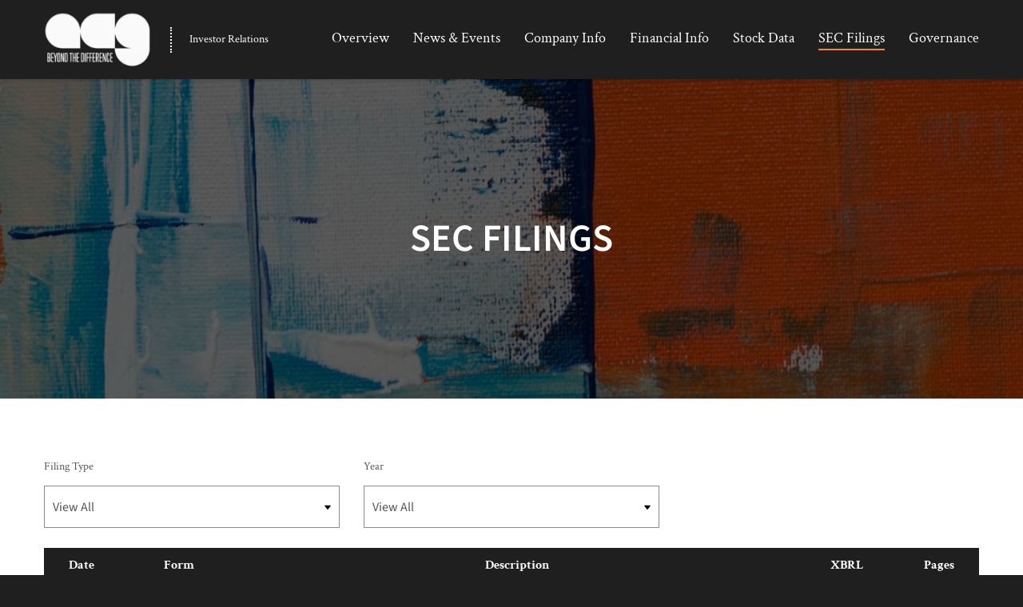

--- FILE ---
content_type: text/html; charset=UTF-8
request_url: https://ir.atai.net.cn/sec-filings/xbrl_doc_only/2713
body_size: 5267
content:
<!DOCTYPE html>
<html lang="en">
    <head>
        <meta http-equiv="x-ua-compatible" content="ie=edge">
        <meta charset="utf-8">
                        <link rel="alternate" type="application/rss+xml" title="ATA Creativity Global - Recent News" href="https://ir.atai.net.cn/news-events/press-releases/rss" />
                
        <title>SEC Filings :: ATA Creativity Global (AACG)</title>
        
        <link rel="canonical" href="https://ir.atai.net.cn/sec-filings/xbrl_doc_only/2713">
<meta property="og:url" content="https://ir.atai.net.cn/sec-filings/xbrl_doc_only/2713">


<meta property="og:site_name" content="ATA Creativity Global">
<meta property="og:title" content="SEC Filings">
<meta property="og:type" content="website">

<meta property="og:image" content="https://d1io3yog0oux5.cloudfront.net/_d166a1d439e1c0dd098a893bef4ed084/ata/db/156/2008/social_image_resized.jpg">
<meta name="twitter:card" content="summary_large_image">




<script type="application/ld+json">
	{"@context":"http:\/\/schema.org","@type":"Corporation","name":"ATA Creativity Global","address":{"@type":"PostalAddress","streetAddress":"ATA Creativity Global, Rm. 507, Bldg. 3, BinhuZhuoyueCheng  WenhuaKechuangYuan, Huayuan Blvd. 365","addressLocality":"Baohe, Hefei, Anhui, ","postalCode":"","addressCountry":"China"},"legalName":"ATA Creativity Global","description":"ATA Creativity Global is an international educational services company focused on providing quality learning experiences that cultivate and enhance students\u2019 creativity. ATA Creativity Global offers a wide range of education services consisting primarily of portfolio training, research-based learning, overseas study counselling and other educational services through its training center network.","tickerSymbol":": AACG","url":"https:\/\/ir.atai.net.cn","logo":"https:\/\/d1io3yog0oux5.cloudfront.net\/_d166a1d439e1c0dd098a893bef4ed084\/ata\/logo.png","image":"https:\/\/d1io3yog0oux5.cloudfront.net\/_d166a1d439e1c0dd098a893bef4ed084\/ata\/db\/156\/2008\/social_image_resized.jpg","sameAs":[]}</script>

<!-- Elastic Search -->
 
         <meta name="viewport" content="initial-scale=1.0, width=device-width">
        
                <link rel="preconnect" href="https://d1io3yog0oux5.cloudfront.net">
        <link rel="preconnect" href="https://qmod.quotemedia.com">
        
                        <link href="https://d1io3yog0oux5.cloudfront.net/_d166a1d439e1c0dd098a893bef4ed084/ata/files/theme/css/ir.stockpr.css" rel="stylesheet" type="text/css" media="screen" />
                        <link rel="stylesheet" href="https://d1io3yog0oux5.cloudfront.net/_d166a1d439e1c0dd098a893bef4ed084/ata/files/theme/css/style.css">
                
                <link rel="shortcut icon" href="https://d1io3yog0oux5.cloudfront.net/_d166a1d439e1c0dd098a893bef4ed084/ata/files/theme/images/favicons/favicon.ico">
        <link rel="apple-touch-icon" sizes="180x180" href="https://d1io3yog0oux5.cloudfront.net/_d166a1d439e1c0dd098a893bef4ed084/ata/files/theme/images/favicons/apple-touch-icon.png">
        <link rel="icon" type="image/png" href="https://d1io3yog0oux5.cloudfront.net/_d166a1d439e1c0dd098a893bef4ed084/ata/files/theme/images/favicons/favicon-32x32.png" sizes="32x32">
        <link rel="icon" type="image/png" href="https://d1io3yog0oux5.cloudfront.net/_d166a1d439e1c0dd098a893bef4ed084/ata/files/theme/images/favicons/favicon-16x16.png" sizes="16x16">
        <link rel="manifest" href="https://d1io3yog0oux5.cloudfront.net/_d166a1d439e1c0dd098a893bef4ed084/ata/files/theme/images/favicons/manifest.json">
        <link rel="mask-icon" href="https://d1io3yog0oux5.cloudfront.net/_d166a1d439e1c0dd098a893bef4ed084/ata/files/theme/images/favicons/safari-pinned-tab.svg">
        <meta name="theme-color" content="#ffffff">  
    
            </head>    <body class="pg-107632 page-type-sec-filings ir  ">
        <div class="general-wrapper">
            <nav id="header" class="affixed" aria-label="Main">
    <div id="skipLinks">
        <a href="#mainContent">Skip to main content</a>
                <a href="#footer">Skip to footer</a>
    </div>
        <div class="container">
        <div class="d-flex justify-content-between">
            <div class="logo">
                <a href="/">
                    <img src="https://d1io3yog0oux5.cloudfront.net/_d166a1d439e1c0dd098a893bef4ed084/ata/db/192/2922/image.svg"
                        width="134"
                        height="69"
                        alt="ATA Creativity Global IR Overview">
                </a>
                                <div class="ir-logo-text">Investor Relations</div>
                            </div>
            <button class="mobile-nav-trigger" id="showRight" aria-label="Expand main navigation" aria-expanded="false"
                aria-controls="mobile-nav">
                <span class="meat"></span>
                <span class="meat"></span>
                <span class="meat"></span>
            </button>
            <nav class="cbp-spmenu cbp-spmenu-vertical cbp-spmenu-right main-nav" id="mobile-nav" aria-label="Main Navigation">
                <ul class="main-menu">
        <li class="" data-submenu-id="submenu-overview">
        <a href="/" 
        target="_self"
                >Overview</a>
            </li>
        <li class="has-children" data-submenu-id="submenu-news-events">
        <a href="/news-events" 
        target="_self"
                >News &amp; Events</a>
                <ul id="submenu-news-events">
                        <li class="">
                <a href="/news-events/press-releases" 
                target="_self"
                                    >Press Releases</a>
            </li>
                        <li class="">
                <a href="/news-events/media-articles" 
                target="_self"
                                    >Media/Articles</a>
            </li>
                        <li class="">
                <a href="/news-events/ir-calendar" 
                target="_self"
                                    >IR Calendar</a>
            </li>
                        <li class="">
                <a href="/news-events/email-alerts" 
                target="_self"
                                    >Email Alerts</a>
            </li>
                    </ul>
            </li>
        <li class="has-children" data-submenu-id="submenu-company-information">
        <a href="/company-information" 
        target="_self"
                >Company Info</a>
                <ul id="submenu-company-information">
                        <li class="">
                <a href="/company-information" 
                target="_self"
                                    >Profile</a>
            </li>
                        <li class="">
                <a href="/company-information/presentations" 
                target="_self"
                                    >Presentations</a>
            </li>
                        <li class="">
                <a href="/company-information/management-team" 
                target="_self"
                                    >Management Team</a>
            </li>
                        <li class="">
                <a href="/company-information/contacts" 
                target="_self"
                                    >Contacts</a>
            </li>
                        <li class="">
                <a href="/company-information/faq" 
                target="_self"
                                    >FAQ</a>
            </li>
                    </ul>
            </li>
        <li class="has-children" data-submenu-id="submenu-financial-information">
        <a href="/financial-information" 
        target="_self"
                >Financial Info</a>
                <ul id="submenu-financial-information">
                        <li class="">
                <a href="/financial-information/balance-sheet" 
                target="_self"
                                    >Balance Sheet</a>
            </li>
                        <li class="">
                <a href="/financial-information/income-statement" 
                target="_self"
                                    >Income Statement</a>
            </li>
                        <li class="">
                <a href="/financial-information/cash-flow" 
                target="_self"
                                    >Cash Flow</a>
            </li>
                        <li class="">
                <a href="/financial-information/annual-reports" 
                target="_self"
                                    >Annual Reports</a>
            </li>
                        <li class="">
                <a href="/financial-information/financial-results" 
                target="_self"
                                    >Financial Results</a>
            </li>
                    </ul>
            </li>
        <li class="has-children" data-submenu-id="submenu-stock-data">
        <a href="/stock-data" 
        target="_self"
                >Stock Data</a>
                <ul id="submenu-stock-data">
                        <li class="">
                <a href="/stock-data/quote-chart" 
                target="_self"
                                    >Quote and Chart</a>
            </li>
                        <li class="">
                <a href="/stock-data/historical-data" 
                target="_self"
                                    >Historical Data</a>
            </li>
                    </ul>
            </li>
        <li class="active active-landing" data-submenu-id="submenu-sec-filings">
        <a href="/sec-filings" 
        target="_self"
        aria-current="page"        >SEC Filings</a>
            </li>
        <li class="has-children last-item" data-submenu-id="submenu-corporate-governance">
        <a href="/corporate-governance" 
        target="_self"
                >Governance</a>
                <ul id="submenu-corporate-governance">
                        <li class="">
                <a href="/corporate-governance/board-of-directors" 
                target="_self"
                                    >Board of Directors</a>
            </li>
                        <li class="">
                <a href="/corporate-governance/board-committees" 
                target="_self"
                                    >Board Committees</a>
            </li>
                        <li class="">
                <a href="/corporate-governance/governance-documents" 
                target="_self"
                                    >Governance Documents</a>
            </li>
                        <li class="">
                <a href="/corporate-governance/board-diversity-matrix" 
                target="_self"
                                    >Board Diversity Matrix</a>
            </li>
                    </ul>
            </li>
    </ul>            </nav>
        </div>
    </div>
</nav>

            <div class="eq-container">
                <header class="page-banner overlay" style="background: url(https://d1io3yog0oux5.cloudfront.net/_d166a1d439e1c0dd098a893bef4ed084/ata/files/theme/images/pagebanner-default.jpg);background-position: 50% 50%;background-repeat: no-repeat;background-size: cover;background-color: #333;">
    	<div class="container">
	    <div class="row">
	        <div class="col-lg-10">
                            <h1>SEC Filings</h1>
                                                                	    </div>
        </div>
    </div>
    </header>                                
                <div class="container">
                    <div class="row justify-content-center">
                        <div class="col-lg-12">
                                                        <main id="mainContent" class="main-content">
                                <form action="https://ir.atai.net.cn/sec-filings" id="sec-filing-filter">
<div class="row">
    <div class="col-sm-6 col-lg-4">
        <label for="form_type">Filing Type</label>
        <select class="eq-select" name="form_type" id="form_type" title="Filter by Filing Type">
                <option value="">View All</option>
                                <option value="20-F">20-F</option>
                                <option value="20-F/A">20-F/A</option>
                                <option value="424B3">424B3</option>
                                <option value="424B4">424B4</option>
                                <option value="424B5">424B5</option>
                                <option value="6-K">6-K</option>
                                <option value="6-K/A">6-K/A</option>
                                <option value="8-A12B">8-A12B</option>
                                <option value="8-A12B/A">8-A12B/A</option>
                                <option value="CERTNAS">CERTNAS</option>
                                <option value="CORRESP">CORRESP</option>
                                <option value="CT ORDER">CT ORDER</option>
                                <option value="EFFECT">EFFECT</option>
                                <option value="F-1">F-1</option>
                                <option value="F-1/A">F-1/A</option>
                                <option value="F-3">F-3</option>
                                <option value="F-6">F-6</option>
                                <option value="F-6/A">F-6/A</option>
                                <option value="FWP">FWP</option>
                                <option value="S-8">S-8</option>
                                <option value="SC 13D">SC 13D</option>
                                <option value="SC 13D/A">SC 13D/A</option>
                                <option value="SC 13G">SC 13G</option>
                                <option value="SC 13G/A">SC 13G/A</option>
                                <option value="SCHEDULE 13D/A">SCHEDULE 13D/A</option>
                                <option value="UPLOAD">UPLOAD</option>
                        </select>
    </div>
    <div class="col-sm-6 col-lg-4 mt-3 mt-sm-0">
        <label for="year">Year</label>
        <select class="eq-select" name="year" id="year" title="Filter by Year">
            <option value="">View All</option>
                        <option >2025</option>
                        <option >2024</option>
                        <option >2023</option>
                        <option >2022</option>
                        <option >2021</option>
                        <option >2020</option>
                        <option >2019</option>
                        <option >2018</option>
                        <option >2017</option>
                        <option >2016</option>
                        <option >2015</option>
                        <option >2014</option>
                        <option >2013</option>
                        <option >2012</option>
                        <option >2011</option>
                        <option >2010</option>
                        <option >2009</option>
                        <option >2008</option>
                    </select>
    </div>
</div>
</form>
<table class="content-table spr-ir-sec-filings">
    <caption class="sr-only">SEC Filings</caption>
    <thead>
        <tr>
            <th class="spr-sec-date" scope="col">Date</th>
            <th class="spr-sec-form" scope="col">Form</th>
            <th class="spr-sec-desc" scope="col">Description</th>
            <th class="spr-sec-view-docs" scope="col">XBRL</th> 
            <th class="spr-sec-pages" scope="col">Pages</th>
        </tr>
    </thead>
    <tbody>
                                    <tr>
                  <td class="spr-sec-date">12/03/25</td>
                  <td class="spr-sec-form">
                    6-K   
                  </td>
                  <td class="spr-sec-desc">
                    <a
                        href="/sec-filings/content/0001104659-25-117867/tm2532367d1_6k.htm"
                        aria-label="Form 6-K: Report of foreign issuer [Rules 13a-16 and 15d-16] published 12/03/25"
                        class="doc-title"
                        target="_blank" rel="noopener"
                    >Form 6-K: Report of foreign issuer [Rules 13a-16 and 15d-16]</a>
                  </td>
                  <td class="spr-sec-view-docs">
                                      </td>
                  <td class="spr-sec-pages">5</td>
                </tr>
                            <tr>
                  <td class="spr-sec-date">11/19/25</td>
                  <td class="spr-sec-form">
                    SCHEDULE 13D/A   
                  </td>
                  <td class="spr-sec-desc">
                    <a
                        href="/sec-filings/content/0001104659-25-114141/primary_doc.html"
                        aria-label="Form SCHEDULE 13D/A: General Statement of Acquisition of Beneficial Ownership published 11/19/25"
                        class="doc-title"
                        target="_blank" rel="noopener"
                    >Form SCHEDULE 13D/A: General Statement of Acquisition of Beneficial Ownership</a>
                  </td>
                  <td class="spr-sec-view-docs">
                                      </td>
                  <td class="spr-sec-pages">10</td>
                </tr>
                            <tr>
                  <td class="spr-sec-date">11/19/25</td>
                  <td class="spr-sec-form">
                    424B5   
                  </td>
                  <td class="spr-sec-desc">
                    <a
                        href="/sec-filings/content/0001104659-25-114090/tm2531735-1_424b5.htm"
                        aria-label="Form 424B5: Prospectus [Rule 424(b)(5)] published 11/19/25"
                        class="doc-title"
                        target="_blank" rel="noopener"
                    >Form 424B5: Prospectus [Rule 424(b)(5)]</a>
                  </td>
                  <td class="spr-sec-view-docs">
                                      </td>
                  <td class="spr-sec-pages">95</td>
                </tr>
                            <tr>
                  <td class="spr-sec-date">11/17/25</td>
                  <td class="spr-sec-form">
                    6-K   
                  </td>
                  <td class="spr-sec-desc">
                    <a
                        href="/sec-filings/content/0001104659-25-113209/tm2531330d2_6k.htm"
                        aria-label="Form 6-K: Report of foreign issuer [Rules 13a-16 and 15d-16] published 11/17/25"
                        class="doc-title"
                        target="_blank" rel="noopener"
                    >Form 6-K: Report of foreign issuer [Rules 13a-16 and 15d-16]</a>
                  </td>
                  <td class="spr-sec-view-docs">
                                      </td>
                  <td class="spr-sec-pages">15</td>
                </tr>
                            <tr>
                  <td class="spr-sec-date">11/17/25</td>
                  <td class="spr-sec-form">
                    6-K   
                  </td>
                  <td class="spr-sec-desc">
                    <a
                        href="/sec-filings/content/0001104659-25-113200/aacg-20251117x6k.htm"
                        aria-label="Form 6-K: Report of foreign issuer [Rules 13a-16 and 15d-16] published 11/17/25"
                        class="doc-title"
                        target="_blank" rel="noopener"
                    >Form 6-K: Report of foreign issuer [Rules 13a-16 and 15d-16]</a>
                  </td>
                  <td class="spr-sec-view-docs">
                                            <a href="/sec-filings/content/0001104659-25-113200/0001104659-25-113200-xbrl.zip" title="Download Raw XBRL Files" aria-label="Download Raw XBRL Files published 11/17/25" target="_blank" rel="noreferrer">
                            <img src="https://d1io3yog0oux5.cloudfront.net/_d166a1d439e1c0dd098a893bef4ed084/ata/files/theme/images/icon-XBRL.svg" alt="" />
                        </a>
                                      </td>
                  <td class="spr-sec-pages">50</td>
                </tr>
                            <tr>
                  <td class="spr-sec-date">11/12/25</td>
                  <td class="spr-sec-form">
                    6-K   
                  </td>
                  <td class="spr-sec-desc">
                    <a
                        href="/sec-filings/content/0001104659-25-110495/tm2530873d1_6k.htm"
                        aria-label="Form 6-K: Report of foreign issuer [Rules 13a-16 and 15d-16] published 11/12/25"
                        class="doc-title"
                        target="_blank" rel="noopener"
                    >Form 6-K: Report of foreign issuer [Rules 13a-16 and 15d-16]</a>
                  </td>
                  <td class="spr-sec-view-docs">
                                      </td>
                  <td class="spr-sec-pages">15</td>
                </tr>
                            <tr>
                  <td class="spr-sec-date">10/20/25</td>
                  <td class="spr-sec-form">
                    6-K   
                  </td>
                  <td class="spr-sec-desc">
                    <a
                        href="/sec-filings/content/0001104659-25-100867/tm2528886d1_6k.htm"
                        aria-label="Form 6-K: Report of foreign issuer [Rules 13a-16 and 15d-16] published 10/20/25"
                        class="doc-title"
                        target="_blank" rel="noopener"
                    >Form 6-K: Report of foreign issuer [Rules 13a-16 and 15d-16]</a>
                  </td>
                  <td class="spr-sec-view-docs">
                                      </td>
                  <td class="spr-sec-pages">11</td>
                </tr>
                            <tr>
                  <td class="spr-sec-date">08/06/25</td>
                  <td class="spr-sec-form">
                    6-K   
                  </td>
                  <td class="spr-sec-desc">
                    <a
                        href="/sec-filings/content/0001104659-25-074761/tm2522603d1_6k.htm"
                        aria-label="Form 6-K: Report of foreign issuer [Rules 13a-16 and 15d-16] published 08/06/25"
                        class="doc-title"
                        target="_blank" rel="noopener"
                    >Form 6-K: Report of foreign issuer [Rules 13a-16 and 15d-16]</a>
                  </td>
                  <td class="spr-sec-view-docs">
                                      </td>
                  <td class="spr-sec-pages">15</td>
                </tr>
                            <tr>
                  <td class="spr-sec-date">08/04/25</td>
                  <td class="spr-sec-form">
                    6-K/A   
                  </td>
                  <td class="spr-sec-desc">
                    <a
                        href="/sec-filings/content/0001104659-25-073268/tm2522467d1_6ka.htm"
                        aria-label="Form 6-K/A: Report of foreign issuer [Rules 13a-16 and 15d-16] published 08/04/25"
                        class="doc-title"
                        target="_blank" rel="noopener"
                    >Form 6-K/A: Report of foreign issuer [Rules 13a-16 and 15d-16]</a>
                  </td>
                  <td class="spr-sec-view-docs">
                                      </td>
                  <td class="spr-sec-pages">2</td>
                </tr>
                            <tr>
                  <td class="spr-sec-date">08/01/25</td>
                  <td class="spr-sec-form">
                    6-K   
                  </td>
                  <td class="spr-sec-desc">
                    <a
                        href="/sec-filings/content/0001104659-25-073110/tm2522334d1_6k.htm"
                        aria-label="Form 6-K: Report of foreign issuer [Rules 13a-16 and 15d-16] published 08/01/25"
                        class="doc-title"
                        target="_blank" rel="noopener"
                    >Form 6-K: Report of foreign issuer [Rules 13a-16 and 15d-16]</a>
                  </td>
                  <td class="spr-sec-view-docs">
                                      </td>
                  <td class="spr-sec-pages">2</td>
                </tr>
                        </tbody>
</table>
<div class="rss-link">
	<a href="https://ir.atai.net.cn/sec-filings/rss" class="link--icon" target="_blank" rel="noopener">
		<span class="material-icons" aria-hidden="true">rss_feed</span> Filing RSS
	</a>
</div>

<nav class="pagination-wrapper" aria-label="pagination">
    <ul id="pagination--desktop" class="pagination mt-5">
                

                
                            <li class="page-item active">
                <a class="page-link"
                    href="https://ir.atai.net.cn/sec-filings?page=1"
                    aria-label="Page 1"
                    aria-current="page"                ><span class="sr-only">Page </span>1</a>
            </li>
                                <li class="page-item">
                <a class="page-link"
                    href="https://ir.atai.net.cn/sec-filings?page=2"
                    aria-label="Page 2"
                                    ><span class="sr-only">Page </span>2</a>
            </li>
                                <li class="page-item">
                <a class="page-link"
                    href="https://ir.atai.net.cn/sec-filings?page=3"
                    aria-label="Page 3"
                                    ><span class="sr-only">Page </span>3</a>
            </li>
                                <li class="page-item">
                <a class="page-link"
                    href="https://ir.atai.net.cn/sec-filings?page=4"
                    aria-label="Page 4"
                                    ><span class="sr-only">Page </span>4</a>
            </li>
                                <li class="page-item">
                <a class="page-link"
                    href="https://ir.atai.net.cn/sec-filings?page=5"
                    aria-label="Page 5"
                                    ><span class="sr-only">Page </span>5</a>
            </li>
                                <li class="page-item">
                <a class="page-link"
                    href="https://ir.atai.net.cn/sec-filings?page=6"
                    aria-label="Page 6"
                                    ><span class="sr-only">Page </span>6</a>
            </li>
                                <li class="page-item">
                <a class="page-link"
                    href="https://ir.atai.net.cn/sec-filings?page=7"
                    aria-label="Page 7"
                                    ><span class="sr-only">Page </span>7</a>
            </li>
                                <li class="page-item">
                <a class="page-link"
                    href="https://ir.atai.net.cn/sec-filings?page=8"
                    aria-label="Page 8"
                                    ><span class="sr-only">Page </span>8</a>
            </li>
                                <li class="page-item">
                <a class="page-link"
                    href="https://ir.atai.net.cn/sec-filings?page=9"
                    aria-label="Page 9"
                                    ><span class="sr-only">Page </span>9</a>
            </li>
                                <li class="page-item">
                <a class="page-link"
                    href="https://ir.atai.net.cn/sec-filings?page=10"
                    aria-label="Page 10"
                                    ><span class="sr-only">Page </span>10</a>
            </li>
                            
                                <li class="page-item disabled"><span class="page-link" role="img" aria-label="Ellipsis placeholder for pages 11 through 30" >&hellip;</span></li>
                        <li class="page-item last-interactive-item">
                <a class="page-link"
                    href="https://ir.atai.net.cn/sec-filings?page=31"
                    aria-label="Page 31"
                ><span class="sr-only">Page </span>31</a>
            </li>
                
                    <li class="page-item page-item--next">
                <a class="page-link"
                    href="https://ir.atai.net.cn/sec-filings?page=2"
                    aria-label="Next Page"
                ><span class="sr-only">Next Page</span><span class="material-icons" aria-hidden="true">arrow_forward</span></a>
            </li>
            </ul>
    <div id="pagination--mobile" class="mt-3 d-md-none">
                    <label for="pagination--mobile-select">Select a page</label>
            <select class="eq-select" id="pagination--mobile-select">
                                    <option value="https://ir.atai.net.cn/sec-filings?page=1" 
                        selected                    >Page 1</option>
                                    <option value="https://ir.atai.net.cn/sec-filings?page=2" 
                                            >Page 2</option>
                                    <option value="https://ir.atai.net.cn/sec-filings?page=3" 
                                            >Page 3</option>
                                    <option value="https://ir.atai.net.cn/sec-filings?page=4" 
                                            >Page 4</option>
                                    <option value="https://ir.atai.net.cn/sec-filings?page=5" 
                                            >Page 5</option>
                                    <option value="https://ir.atai.net.cn/sec-filings?page=6" 
                                            >Page 6</option>
                                    <option value="https://ir.atai.net.cn/sec-filings?page=7" 
                                            >Page 7</option>
                                    <option value="https://ir.atai.net.cn/sec-filings?page=8" 
                                            >Page 8</option>
                                    <option value="https://ir.atai.net.cn/sec-filings?page=9" 
                                            >Page 9</option>
                                    <option value="https://ir.atai.net.cn/sec-filings?page=10" 
                                            >Page 10</option>
                                    <option value="https://ir.atai.net.cn/sec-filings?page=11" 
                                            >Page 11</option>
                                    <option value="https://ir.atai.net.cn/sec-filings?page=12" 
                                            >Page 12</option>
                                    <option value="https://ir.atai.net.cn/sec-filings?page=13" 
                                            >Page 13</option>
                                    <option value="https://ir.atai.net.cn/sec-filings?page=14" 
                                            >Page 14</option>
                                    <option value="https://ir.atai.net.cn/sec-filings?page=15" 
                                            >Page 15</option>
                                    <option value="https://ir.atai.net.cn/sec-filings?page=16" 
                                            >Page 16</option>
                                    <option value="https://ir.atai.net.cn/sec-filings?page=17" 
                                            >Page 17</option>
                                    <option value="https://ir.atai.net.cn/sec-filings?page=18" 
                                            >Page 18</option>
                                    <option value="https://ir.atai.net.cn/sec-filings?page=19" 
                                            >Page 19</option>
                                    <option value="https://ir.atai.net.cn/sec-filings?page=20" 
                                            >Page 20</option>
                                    <option value="https://ir.atai.net.cn/sec-filings?page=21" 
                                            >Page 21</option>
                                    <option value="https://ir.atai.net.cn/sec-filings?page=22" 
                                            >Page 22</option>
                                    <option value="https://ir.atai.net.cn/sec-filings?page=23" 
                                            >Page 23</option>
                                    <option value="https://ir.atai.net.cn/sec-filings?page=24" 
                                            >Page 24</option>
                                    <option value="https://ir.atai.net.cn/sec-filings?page=25" 
                                            >Page 25</option>
                                    <option value="https://ir.atai.net.cn/sec-filings?page=26" 
                                            >Page 26</option>
                                    <option value="https://ir.atai.net.cn/sec-filings?page=27" 
                                            >Page 27</option>
                                    <option value="https://ir.atai.net.cn/sec-filings?page=28" 
                                            >Page 28</option>
                                    <option value="https://ir.atai.net.cn/sec-filings?page=29" 
                                            >Page 29</option>
                                    <option value="https://ir.atai.net.cn/sec-filings?page=30" 
                                            >Page 30</option>
                                    <option value="https://ir.atai.net.cn/sec-filings?page=31" 
                                            >Page 31</option>
                            </select>
            </div>
</nav>
<div class="clear"></div>                                                            </main>
                        </div>    
                    </div>
                </div><!-- //container-->
            </div>
            <div class="module-quick-links" role="navigation" aria-label="Helpful Investor Relations pages">
    <div class="container">
        <ul>
            <li>
    <a href="/news-events/email-alerts"
        ><span class="material-icons" aria-hidden="true">email</span>Email Alerts</a>
</li>
<li>
    <a href="/company-information"
        ><span class="material-icons" aria-hidden="true">location_city</span>Company Profile</a>
</li>
<li>
    <a href="/company-information/contacts"
        ><span class="material-icons" aria-hidden="true">contact_page</span>Contacts</a>
</li>
<li>
    <a href="/rss-news-feed"
        ><span class="material-icons" aria-hidden="true">rss_feed</span>RSS News Feed</a>
</li>
<li>
    <a href="/sitemap"
        ><span class="material-icons" aria-hidden="true">account_tree</span>Sitemap</a>
</li>
        </ul>
    </div>
</div><footer id="footer" >
    <div class="footer-main">
        <div class="container">
            <div class="row justify-content-between align-items-center">
                <div class="col-lg-6">
                    <div class="copyright">
                        &copy;<time datetime="2026">2026</time>
                        <a href="/">ATA Creativity Global</a>.                        All Rights Reserved.
                    </div>
                </div>
                <div class="col-lg-6">
                    <nav id="footer-navigation" class="footer-links" aria-label="Footer Navigation">
                        <ul>
                            <li>
    <a href="/privacy-policy"
        >Privacy Policy</a>
</li>
<li>
    <a href="/disclaimer"
        >Disclaimer</a>
</li>
<li>
    <a href="/sitemap"
        >Sitemap</a>
</li>
                                                    </ul>
                    </nav>
                </div>
            </div>
        </div>
    </div>
    </footer>
<script id="companyVars" type="application/json">
{
    "asset_url": "https:\/\/d1io3yog0oux5.cloudfront.net\/_d166a1d439e1c0dd098a893bef4ed084\/ata",
    "website_base_url": "https:\/\/ir.atai.net.cn",
    "ir_base_url": "",
    "hCaptchaSiteKey": "778a5748-d323-4b73-a06c-9625642de8bc",
    "isQmod": false}
</script>


<script src="https://d1io3yog0oux5.cloudfront.net/_d166a1d439e1c0dd098a893bef4ed084/ata/files/theme/js/_js/all.js"></script>



        </div><!-- //general-wrapper-->
    </body>
</html>


--- FILE ---
content_type: image/svg+xml
request_url: https://d1io3yog0oux5.cloudfront.net/_d166a1d439e1c0dd098a893bef4ed084/ata/db/192/2922/image.svg
body_size: 61508
content:
<svg fill="none" height="927" viewBox="0 0 1800 927" width="1800" xmlns="http://www.w3.org/2000/svg" xmlns:xlink="http://www.w3.org/1999/xlink"><pattern id="a" height="1" patternContentUnits="objectBoundingBox" width="1"><image height="1132" transform="matrix(.0007191 0 0 .0014018 -.149351 -.291139)" width="1806" xlink:href="[data-uri]"/></pattern><path d="m0 2.37891h1800v923.377h-1800z" fill="url(#a)"/></svg>